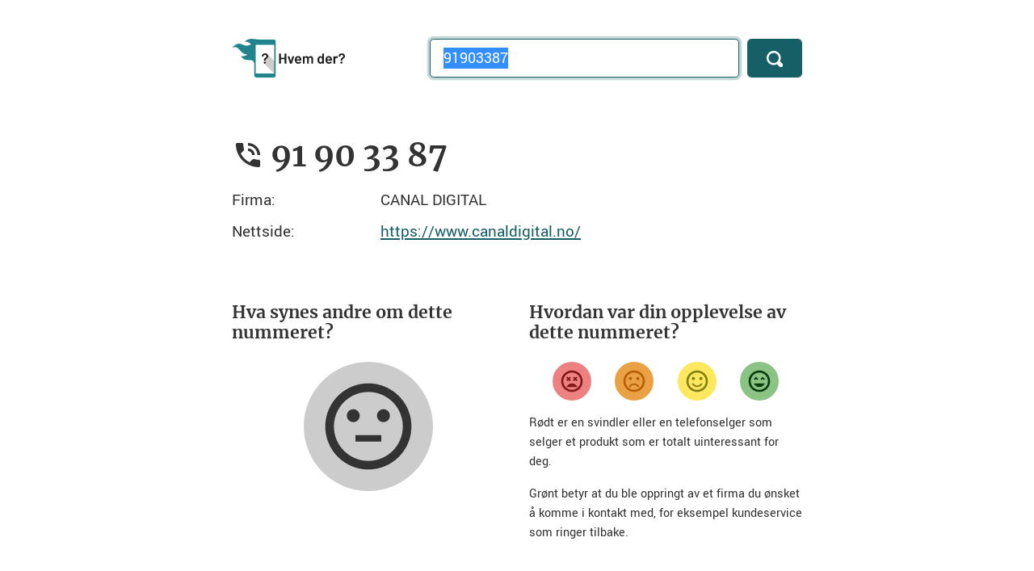

--- FILE ---
content_type: text/html; charset=utf-8
request_url: https://hvemder.no/91903387
body_size: 5844
content:
<!DOCTYPE html>
<html lang="no">
<head>

    
<meta charset="utf-8">
<meta name="viewport" content="width=device-width, initial-scale=1, shrink-to-fit=no">


<!-- Metadata -->
<meta name="copyright" content="Copyright 2006&ndash;2026 Bjarte Aune Olsen" />
<meta name="author" content="Bjarte Aune Olsen" />
<meta name="description" content="V&#xE5;re brukere sier at &#xAB;91 90 33 87&#xBB; brukes av firmaet CANAL DIGITAL, med nettsiden https://www.canaldigital.no/" />

<!-- Open search -->
<link rel="search" type="application/opensearchdescription+xml" href="/opensearch.xml" title="Søk på Hvem der?">

<!-- Favicon -->
<link rel="apple-touch-icon" sizes="180x180" href="/apple-touch-icon.png">
<link rel="icon" type="image/png" sizes="32x32" href="/favicon-32x32.png">
<link rel="icon" type="image/png" sizes="16x16" href="/favicon-16x16.png">
<link rel="manifest" href="/site.webmanifest.json">
<link rel="mask-icon" href="/safari-pinned-tab.svg" color="#21848d">
<meta name="msapplication-TileColor" content="#21848d">
<meta name="theme-color" content="#21848d">

<!-- Metadata for Facebook -->
<meta property="fb:app_id" content="402161919867999" />
<meta property="og:type" content="website" />
<meta property="og:title" content="91 90 33 87: CANAL DIGITAL (91903387) &#x2013; Hvem der? &#x2013; En nummeroppslagstjeneste for deg som er lei av telefonselgere" />
<meta property="og:url" content="https://hvemder.no/91903387" />
<meta property="og:image" content="https://hvemder.no/facebook-image-1200x630.png" />
<meta property="og:site_name" content="Hvem der?" />
<meta property="fb:admins" content="632965483" />
<meta property="og:description" content="V&#xE5;re brukere sier at &#xAB;91 90 33 87&#xBB; brukes av firmaet CANAL DIGITAL, med nettsiden https://www.canaldigital.no/" />

<!-- Metadata for Google -->
<script type="application/ld&#x2B;json">
{
    "@context": "http://schema.org",
    "@type": "Organization",
    "name": "Hvem der?",
    "url": "https://hvemder.no",
    "logo": "https://hvemder.no/images/logo.png",
    "sameAs": [
        "https://www.facebook.com/hvemder.no/"
    ],
    "contactPoint":
    {
        "@type": "ContactPoint",
        "url": "https://m.me/hvemder.no",
        "email": "hei@hvemder.no",
        "contactType": "Customer service"
    }
}
</script>
<script type="application/ld&#x2B;json">
{
    "@context": "http://schema.org",
    "@type": "WebSite",
    "url": "https://hvemder.no/",
    "potentialAction":
    {
        "@type": "SearchAction",
        "target": "https://hvemder.no/{search_term_string}",
        "query-input": "required name=search_term_string"
    }
}
</script>

    <title>91 90 33 87: CANAL DIGITAL (91903387) &#x2013; Hvem der? &#x2013; En nummeroppslagstjeneste for deg som er lei av telefonselgere</title>

    <!-- Custom styles, fonts and Bootstrap -->
<link href="/css/site.css?v=ZL9yt6jcdAFTandPoJdXpdbHkllew1IErp91uibjoV8" rel="stylesheet" />

    <script defer data-domain="hvemder.no" src="https://hvemder.no/js/script.js"></script>




    <script src="/lib/jquery/dist/jquery.min.js"></script>
    <script src="/lib/bootstrap/dist/js/bootstrap.min.js"></script>
    <script src="/lib/chart.js/dist/chart.min.js"></script>



</head>
<body>

    
<div class="container">
    
    
    
    
        <!-- Environment: Production – Page cached: 2026-01-03 11:59:27 UTC -->
    

        <div class="row py-3 py-md-5">

            <div class="col-4 d-none d-sm-block">

                <div class="logo-light">
                    <a href="/"><img src="/images/logo-with-text.svg" alt="Hvem der?" class="logo" width="140" height="48" /></a>
                </div>
                <div class="logo-dark">
                    <a href="/"><img src="/images/logo-with-text-dark.svg" alt="Hvem der?" class="logo" width="140" height="48" /></a>
                </div>

            </div>

            <div class="col-2 d-block d-sm-none">
                <a href="/"><img src="/images/logo.svg" alt="Hvem der?" class="small-logo" width="54" height="48" /></a>
            </div>

            <div class="col-10 col-sm-8">
                <form action="/" method="get">
                    <div class="form-row">

                        <div class="col-9 col-md-10">
                            <label class="sr-only" for="phoneNumber">Telefonnummer</label>
                            <input class="form-control form-control-lg" type="tel" name="q" id="phoneNumber" placeholder="Søk" value="91903387" autofocus />
                            <script>document.getElementById("phoneNumber").select();</script>
                        </div>

                        <div class="col-3 col-md-2">
                            <button type="submit" class="btn-primary form-control form-control-lg" aria-label="Søk">
                                <svg xmlns="http://www.w3.org/2000/svg" width="20" height="20" viewBox="0 0 8 8">
                                    <path d="M3.5 0c-1.93 0-3.5 1.57-3.5 3.5s1.57 3.5 3.5 3.5c.59 0 1.17-.14 1.66-.41a1 1 0 0 0 .13.13l1 1a1.02 1.02 0 1 0 1.44-1.44l-1-1a1 1 0 0 0-.16-.13c.27-.49.44-1.06.44-1.66 0-1.93-1.57-3.5-3.5-3.5zm0 1c1.39 0 2.5 1.11 2.5 2.5 0 .66-.24 1.27-.66 1.72-.01.01-.02.02-.03.03a1 1 0 0 0-.13.13c-.44.4-1.04.63-1.69.63-1.39 0-2.5-1.11-2.5-2.5s1.11-2.5 2.5-2.5z" />
                                </svg>
                            </button>
                        </div>
                    </div>
                </form>
            </div>
        </div>
</div>


    
<div class="container">
    <div class="row">
        <div class="col-12 py-2 py-sm-4">

            <div class="phone-number">
                <svg xmlns="http://www.w3.org/2000/svg" width="48" height="48" viewBox="0 0 48 48">
    <path d="M40 31c-2.49 0-4.89-.4-7.14-1.14-.69-.22-1.48-.06-2.03.49l-4.4 4.41c-5.67-2.88-10.29-7.51-13.18-13.17l4.4-4.41c.55-.55.71-1.34.49-2.03C17.4 12.9 17 10.49 17 8c0-1.11-.89-2-2-2H8c-1.11 0-2 .89-2 2 0 18.78 15.22 34 34 34 1.11 0 2-.89 2-2v-7c0-1.11-.89-2-2-2zm-2-7h4c0-9.94-8.06-18-18-18v4c7.73 0 14 6.27 14 14zm-8 0h4c0-5.52-4.48-10-10-10v4c3.31 0 6 2.69 6 6z" />
</svg>
                <h1>91 90 33 87</h1>
            </div>

            

            <dl itemscope itemtype="https://schema.org/LocalBusiness" class="row">

                <dt class="d-none">Telefon:</dt>
                <dd itemprop="telephone" class="d-none">91 90 33 87</dd>

                <dt class="d-none">Bilde:</dt>
                <dd itemprop="image" class="d-none">https://hvemder.no/images/logo-1920x1280.png</dd>


                        <dt class="col-3">Firma:</dt>
                        <dd itemprop="name" class="col-9">CANAL DIGITAL</dd>
                            <dt class="col-3">Nettside:</dt>
                            <dd itemprop="url" class="col-9"><a href="https://www.canaldigital.no/">https://www.canaldigital.no/</a></dd>
            </dl>

        </div>
    </div>

        
<!-- Prevent Google from displaying feedback help texts as part of search result snippets. -->
<div data-nosnippet>

    <div class="row py-2 py-sm-4">

        <div class="col-12 col-sm-6 pb-4">

            <h3>Hva synes andre om dette nummeret?</h3>

            <div class="feedback-average-container">

                        <div class="feedback-average-icon neutral">
                            <svg xmlns="http://www.w3.org/2000/svg" width="48" height="48" viewBox="0 0 48 48">
    <path d="M18 28h12v3H18zm13-12c-1.66 0-3 1.34-3 3s1.34 3 3 3 3-1.34 3-3-1.34-3-3-3zm-11 3c0-1.66-1.34-3-3-3s-3 1.34-3 3 1.34 3 3 3 3-1.34 3-3zm3.98-15C12.94 4 4 12.96 4 24s8.94 20 19.98 20C35.04 44 44 35.04 44 24S35.04 4 23.98 4zM24 40c-8.84 0-16-7.16-16-16S15.16 8 24 8s16 7.16 16 16-7.16 16-16 16z" />
</svg>
                        </div>

            </div>
        </div>

        <div class="col-12 col-sm-6">

            <h3>Hvordan var din opplevelse av dette nummeret?</h3>

            <div class="feedback-container">

                <form method="post">
                    <input type="hidden" name="rating" value="-20" />
                    <button type="submit" class="feedback-button very-dissatisfied" aria-label="Veldig misfornøyd">
                        <svg xmlns="http://www.w3.org/2000/svg" width="48" height="48" viewBox="0 0 48 48">
    <path d="M23.99 4C12.94 4 4 12.95 4 24s8.94 20 19.99 20S44 35.05 44 24 35.04 4 23.99 4zM24 40c-8.84 0-16-7.16-16-16S15.16 8 24 8s16 7.16 16 16-7.16 16-16 16zm8.36-24.49l-2.12 2.13-2.12-2.13L26 17.64l2.12 2.12L26 21.88 28.12 24l2.12-2.12L32.36 24l2.13-2.12-2.13-2.12 2.13-2.12zM15.64 24l2.12-2.12L19.88 24 22 21.88l-2.12-2.12L22 17.64l-2.12-2.13-2.12 2.13-2.12-2.13-2.13 2.13 2.13 2.12-2.13 2.12zM24 28c-4.66 0-8.62 2.92-10.22 7h20.44c-1.6-4.08-5.56-7-10.22-7z"/>
</svg>
                    </button>
                <input name="__RequestVerificationToken" type="hidden" value="CfDJ8DxYz-SU85tJmoTNGVMxrkL7H-Th3EZCeQ0x861n8hmdD4fU38hzwO1ITQ5C-XSDM78X3LATywO96h-fokTyEIE6U-8HGzUIGNYqHLlwi_ErUh0RX9LjKq480MUz13SBIsJ3QwJuOEv-YTQfqTa7pbg" /></form>

                <form method="post">
                    <input type="hidden" name="rating" value="-10" />
                    <button type="submit" class="feedback-button dissatisfied" aria-label="Misfornøyd">
                        <svg xmlns="http://www.w3.org/2000/svg" width="48" height="48" viewBox="0 0 48 48">
    <path d="M31 22c1.66 0 3-1.34 3-3s-1.34-3-3-3-3 1.34-3 3 1.34 3 3 3zm-14 0c1.66 0 3-1.34 3-3s-1.34-3-3-3-3 1.34-3 3 1.34 3 3 3zm6.98-18C12.94 4 4 12.96 4 24s8.94 20 19.98 20C35.04 44 44 35.04 44 24S35.04 4 23.98 4zM24 40c-8.84 0-16-7.16-16-16S15.16 8 24 8s16 7.16 16 16-7.16 16-16 16zm0-12c-4.66 0-8.64 2.91-10.24 7h3.35c1.39-2.38 3.94-4 6.89-4s5.5 1.62 6.89 4h3.35c-1.6-4.09-5.58-7-10.24-7z"/>
</svg>
                    </button>
                <input name="__RequestVerificationToken" type="hidden" value="CfDJ8DxYz-SU85tJmoTNGVMxrkL7H-Th3EZCeQ0x861n8hmdD4fU38hzwO1ITQ5C-XSDM78X3LATywO96h-fokTyEIE6U-8HGzUIGNYqHLlwi_ErUh0RX9LjKq480MUz13SBIsJ3QwJuOEv-YTQfqTa7pbg" /></form>

                <form method="post">
                    <input type="hidden" name="rating" value="10" />
                    <button type="submit" class="feedback-button satisfied" aria-label="Fornøyd">
                        <svg xmlns="http://www.w3.org/2000/svg" width="48" height="48" viewBox="0 0 48 48">
    <path d="M31 22c1.66 0 3-1.34 3-3s-1.34-3-3-3-3 1.34-3 3 1.34 3 3 3zm-14 0c1.66 0 3-1.34 3-3s-1.34-3-3-3-3 1.34-3 3 1.34 3 3 3zm6.98-18C12.94 4 4 12.96 4 24s8.94 20 19.98 20C35.04 44 44 35.04 44 24S35.04 4 23.98 4zM24 40c-8.84 0-16-7.16-16-16S15.16 8 24 8s16 7.16 16 16-7.16 16-16 16zm0-8c-2.95 0-5.5-1.62-6.89-4h-3.35c1.6 4.09 5.58 7 10.24 7s8.64-2.91 10.24-7h-3.35c-1.39 2.38-3.94 4-6.89 4z"/>
</svg>
                    </button>
                <input name="__RequestVerificationToken" type="hidden" value="CfDJ8DxYz-SU85tJmoTNGVMxrkL7H-Th3EZCeQ0x861n8hmdD4fU38hzwO1ITQ5C-XSDM78X3LATywO96h-fokTyEIE6U-8HGzUIGNYqHLlwi_ErUh0RX9LjKq480MUz13SBIsJ3QwJuOEv-YTQfqTa7pbg" /></form>

                <form method="post">
                    <input type="hidden" name="rating" value="20" />
                    <button type="submit" class="feedback-button very-satisfied" aria-label="Veldig fornøyd">
                        <svg xmlns="http://www.w3.org/2000/svg" width="48" height="48" viewBox="0 0 48 48">
    <path d="M23.99 4C12.94 4 4 12.95 4 24s8.94 20 19.99 20S44 35.05 44 24 35.04 4 23.99 4zM24 40c-8.84 0-16-7.16-16-16S15.16 8 24 8s16 7.16 16 16-7.16 16-16 16zm2-20.12L28.12 22l2.12-2.12L32.36 22l2.13-2.12-4.25-4.24zm-8.24 0L19.88 22 22 19.88l-4.24-4.24-4.25 4.24L15.64 22zM24 35c4.66 0 8.62-2.92 10.22-7H13.78c1.6 4.08 5.56 7 10.22 7z"/>
</svg>
                    </button>
                <input name="__RequestVerificationToken" type="hidden" value="CfDJ8DxYz-SU85tJmoTNGVMxrkL7H-Th3EZCeQ0x861n8hmdD4fU38hzwO1ITQ5C-XSDM78X3LATywO96h-fokTyEIE6U-8HGzUIGNYqHLlwi_ErUh0RX9LjKq480MUz13SBIsJ3QwJuOEv-YTQfqTa7pbg" /></form>
            </div>

            <p>Rødt er en svindler eller en telefonselger som selger et produkt som er totalt uinteressant for deg.</p>

            <p>Grønt betyr at du ble oppringt av et firma du ønsket å komme i kontakt med, for eksempel kundeservice som ringer tilbake.</p>

        </div>
    </div>

</div>

    
<div class="row">
    <div class="col-12 py-2 py-sm-4">
        <h3 id="hit-count-title">Søkestatistikk</h3>

        <canvas id="hit-count-canvas"></canvas>
        <script>
            document.addEventListener('DOMContentLoaded', () => {
                displayChart(91903387);
            })
        </script>
    </div>
</div>

        

<div class="row">
    <div class="col-12 py-2 py-sm-4">

        <h2>Diskusjon om tlf. nr. 91 90 33 87</h2>

        <div id="cusdis_thread"
             data-host="https://cusdis.com"
             data-app-id="d2184bf4-4e71-4d5d-b6f8-f2b1e9c03684"
             data-page-id="https://hvemder.no/91903387"
             data-page-url="https://hvemder.no/91903387"
             data-page-title="91 90 33 87: CANAL DIGITAL (91903387)"></div>
        <script async defer src="https://cusdis.com/js/cusdis.es.js"></script>

        <script>
            // Resize Cusdis iFrame after loading
            window.addEventListener('load', function () {
                let iframe = document.querySelector("#cusdis_thread iframe");
                if (iframe) {
                    let observer = new MutationObserver(() => {
                        let scrollHeight = iframe.contentWindow.document.body.scrollHeight;
                        iframe.style.height = scrollHeight + "px";
                    });
                    observer.observe(iframe.contentWindow.document.body, { childList: true, subtree: true });
                }
            });
        </script>

    </div>
</div>

</div>


    <div class="container-fluid bottom">
    <div class="container">
        <div class="row pt-4 py-2 py-sm-5">
            <div class="col-sm-6 col-12">

                <h2>Vi trenger din hjelp!</h2>

                <p><a class="btn btn-primary btn-lg" href="/phone/create">Registrér nytt nummer</a></p>

                <p>Hvem der? er avhengig av din hjelp. Har du blitt ringt opp av et nummer vi ikke har liggende inne, legg det inn nå!</p>

            </div>
            <div class="col-sm-6 col-12">

                <h2>Blokkér telefonselgerne</h2>

                <p><a href="https://play.google.com/store/apps/details?id=no.bjarte.telefonterror.android"><img class="app-button" alt="Last ned Android-app fra Google Play" src="/images/google-play.webp" width="180" height="54" /></a></p>

                <p><a href="https://itunes.apple.com/no/app/telefonterror-no-stopp-telefonsalg/id1146603696"><img class="app-button" alt="Last ned iPhone-app fra App Store" src="/images/app-store.svg" width="180" height="53" /></a></p>


                <p>Hvem der? har apper for Android og iPhone som blokkerer anrop fra selgere.</p>

            </div>
            <div class="col-sm-6 col-12">

                <h3>Hva er Hvem der?</h3>

                <p>Hvem der? er et oppslagsverk som hjelper forbrukere mot telefonsalg og andre uønskede anrop. Tjenesten er laget av Bjarte Aune Olsen.</p>

                <p>Hvem der? ble startet i 2006 under navnet Telefonterror.no.</p>
                
                <p><a href="/page/about">Her finner du mer informasjon om tjenesten</a>.</p>

            </div>
            <div class="col-sm-6 col-12">

                <h3>Kundeservice</h3>

                <p><a href="https://m.me/hvemder.no" class="btn btn-secondary btn-lg">Chat med meg på Facebook</a></p>

                <p><a href="mailto:hei@hvemder.no" class="btn btn-secondary btn-lg">Send meg en e-post</a></p>

                <p>Hvem der? er bare et hobbyprosjekt. Jeg svarer på alle henvendelser jeg får, men ikke regn med et svar samme dag.</p>

            </div>
        </div>
    </div>
</div>

    <div class="container">

    <ul class="nav justify-content-center pt-5 pb-1 flex-column flex-md-row">
        <li class="nav-item">
            <div class="nav-link">Hvem der? &copy; 2006&ndash;2026 <a href="/page/about">Bjarte Aune Olsen</a> <a rel="me" href="https://snabelen.no/@bjarteao">Mastodon</a></div>
        </li>
        <li class="nav-item">
            <a class="nav-link" href="/page/privacy">Personvern og cookies</a>
        </li>
        <li class="nav-item">
            <a class="nav-link" href="/page/personaldataprocessing">Behandling av persondata</a>
        </li>
    </ul>

    <ul class="nav justify-content-center pb-5 flex-column flex-md-row">
        <li class="nav-item">
            <div class="nav-link">Hvem der? het tidligere Telefonterror.no</div>
        </li>
    </ul>
</div>

    

    

    <script src="/js/hitcount.min.js?v=chir3TNzVz0B0CrX20B0BZG67M6l8dcSRoo5w1Jw4IY"></script>



</body>
</html>

--- FILE ---
content_type: text/javascript
request_url: https://hvemder.no/js/hitcount.min.js?v=chir3TNzVz0B0CrX20B0BZG67M6l8dcSRoo5w1Jw4IY
body_size: 506
content:
"use strict";function displayChart(t){var e=new XMLHttpRequest;e.onreadystatechange=function(){var t,e,n;4===this.readyState&&200===this.status?null==(t=getHitCountProperty(e=JSON.parse(this.response),"hits"))||t.length<1||(e=getHitCountProperty(e,"label"),showCanvas(),n=document.getElementById("hit-count-canvas").getContext("2d"),new Chart(n,{type:"line",data:{labels:e,datasets:[{label:"Søkestatistikk",backgroundColor:"rgba(33, 132, 141, 0.25)",borderColor:"rgb(33, 132, 141)",pointRadius:0,lineTension:0,data:t}]},options:{animation:{duration:0},legend:{display:!1},tooltip:{enabled:!1},aspectRatio:4,scales:{yAxes:[{ticks:{suggestedMin:0}}]}}})):hideCanvas()},e.open("GET","/api/hitcount/"+t,!0),e.send()}function hideCanvas(){document.getElementById("hit-count-title").style.display="none",document.getElementById("hit-count-canvas").style.display="none"}function showCanvas(){document.getElementById("hit-count-title").style.display="block",document.getElementById("hit-count-canvas").style.display="block"}function getHitCountProperty(t,e){var n=[];return t.forEach(function(t){n.push(t[e])}),n}